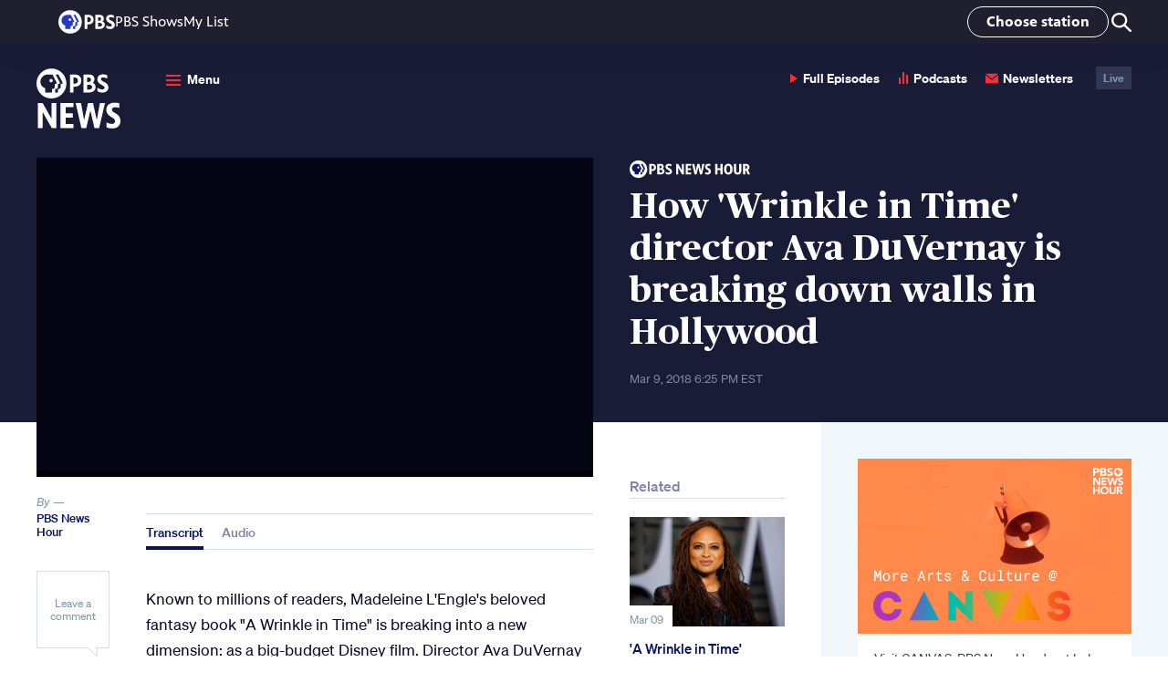

--- FILE ---
content_type: text/html; charset=utf-8
request_url: https://www.google.com/recaptcha/api2/aframe
body_size: 270
content:
<!DOCTYPE HTML><html><head><meta http-equiv="content-type" content="text/html; charset=UTF-8"></head><body><script nonce="-F5JCBBLJZcBQvVlgpk_Kg">/** Anti-fraud and anti-abuse applications only. See google.com/recaptcha */ try{var clients={'sodar':'https://pagead2.googlesyndication.com/pagead/sodar?'};window.addEventListener("message",function(a){try{if(a.source===window.parent){var b=JSON.parse(a.data);var c=clients[b['id']];if(c){var d=document.createElement('img');d.src=c+b['params']+'&rc='+(localStorage.getItem("rc::a")?sessionStorage.getItem("rc::b"):"");window.document.body.appendChild(d);sessionStorage.setItem("rc::e",parseInt(sessionStorage.getItem("rc::e")||0)+1);localStorage.setItem("rc::h",'1768594433780');}}}catch(b){}});window.parent.postMessage("_grecaptcha_ready", "*");}catch(b){}</script></body></html>